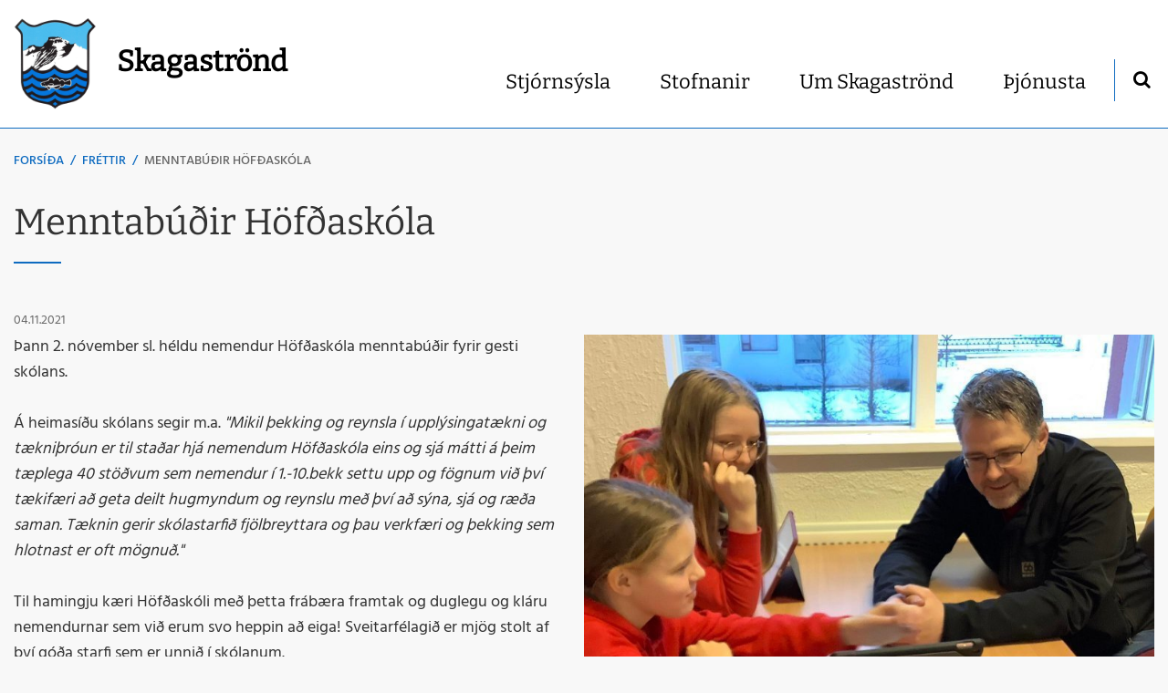

--- FILE ---
content_type: text/html; charset=UTF-8
request_url: https://www.skagastrond.is/is/moya/news/menntabudir-hofdaskola
body_size: 5078
content:
<!DOCTYPE html>
<!--
		Stefna ehf. - Moya Vefumsjónarkerfi
		- - - - - - - - - - - - - - - - - -
		http://www.moya.is
		Moya - útgáfa 1.16.2		- - - - - - - - - - - - - - - - - -
-->
<html xmlns="http://www.w3.org/1999/xhtml" lang="is">
<head>
	<meta http-equiv="X-UA-Compatible" content="IE=edge">
	<meta name="viewport" content="width=device-width, initial-scale=1.0">
	<meta name="theme-color" content="#00757f" >
	<meta name="description" content="Þann 2. nóvember sl. héldu nemendur Höfðaskóla menntabúðir fyrir gesti skólans." >
	<meta charset="UTF-8">
	<meta name="author" content="Skagaströnd" >
	<meta name="generator" content="Moya 1.16.2" >
	<meta property="og:title" content="Menntab&uacute;&eth;ir H&ouml;f&eth;ask&oacute;la ">
	<meta property="og:image" content="https://www.skagastrond.is/static/news/menntabudir.jpg?v=1769096854">
	<meta property="og:url" content="https://www.skagastrond.is/is/moya/news/menntabudir-hofdaskola">
	<meta property="og:site_name" content="Skagastr&ouml;nd">
	<meta property="og:updated_time" content="1636025048">
	<meta property="og:image:width" content="768">
	<meta property="og:image:height" content="768">
	<meta property="og:locale" content="is_IS">
	<meta property="og:description" content="&THORN;ann 2. n&oacute;vember sl. h&eacute;ldu nemendur H&ouml;f&eth;ask&oacute;la menntab&uacute;&eth;ir fyrir gesti sk&oacute;lans.">
	<meta property="og:type" content="article">

	<title>Menntabúðir Höfðaskóla  | Skagaströnd</title>
	<link href="/static/themes/2018/theme.css?v=8f5f94392e" rel="stylesheet" media="all" type="text/css"  />
	<link href="/is/feed" rel="alternate" type="application/rss+xml" title="RSS - Fréttir" >
	<link href="/is/moya/news/menntabudir-hofdaskola" rel="canonical" >
	<link href="/favicon.ico" rel="icon" type="image/x-icon" >
	<link href="/favicon.ico" rel="shortcut icon" type="image/x-icon" >		<link rel="apple-touch-icon" sizes="180x180" href="/static/themes/2018/favicon/apple-touch-icon.png?v=60de40d71f">
	<link rel="icon" type="image/png" sizes="32x32" href="/static/themes/2018/favicon/favicon-32x32.png?v=a18c55e247">
	<link rel="icon" type="image/png" sizes="16x16" href="/static/themes/2018/favicon/favicon-16x16.png?v=24e7bbe5bc">
	<link rel="manifest" href="/static/themes/2018/favicon/manifest.json">
	<link rel="mask-icon" href="/static/themes/2018/favicon/safari-pinned-tab.svg?v=3f90667007" color="#ffffff">
	<meta name="apple-mobile-web-app-title" content="Skagaströnd">
	<meta name="application-name" content="Skagaströnd">
		
</head>
<body class="focus-3 news hideright">
	<a href="#main" id="skipToMain">Fara í efni</a>
	<a id="siteTop" class="hide">&nbsp;</a>
	
	<div id="fb-root"></div>
    <script>(function(d, s, id) {
            var js, fjs = d.getElementsByTagName(s)[0];
            if (d.getElementById(id)) return;
            js = d.createElement(s); js.id = id;
            js.src = "//connect.facebook.net/is_IS/sdk.js#xfbml=1&version=v2.0";
            fjs.parentNode.insertBefore(js, fjs);
        }(document, 'script', 'facebook-jssdk'));
    </script>

	<div id="page">

		
		<div id="pageContainer">
			<div id="header">
				<div class="contentWrap">
					<div class="logo">
						<a href="/is">
							<span>Skagaströnd</span>
							<img src="/static/themes/2018/images/logo.png?v=00acd9123b" alt="" />
						</a>
					</div>
					<div id="mainmenu">
						<ul class="menu mmLevel1 " id="mmm-5"><li class="ele-stjornsysla si level1 children first goto ord-1"><a href="/is/stjornsysla"><span>Stj&oacute;rns&yacute;sla</span></a><ul class="menu mmLevel2 " id="mmm-221"><li class="ele-arsreikningar si level2 first ord-1"><a href="/is/stjornsysla/arsreikningar"><span>&Aacute;rsreikningar</span></a></li><li class="ele-eydublod si level2 children ord-2"><a href="/is/stjornsysla/eydublod"><span>Ey&eth;ubl&ouml;&eth;</span></a><ul class="menu mmLevel3 " id="mmm-225"><li class="ele-fristundakort-fyrir-grunnskolanema si level3 first last ord-1"><a href="/is/stjornsysla/eydublod/fristundakort-fyrir-grunnskolanema"><span>Fr&iacute;stundakort fyrir grunnsk&oacute;lanema</span></a></li></ul></li><li class="ele-fundargerdir si level2 children ord-3"><a href="/is/stjornsysla/fundargerdir"><span>Fundarger&eth;ir</span></a><ul class="menu mmLevel3 " id="mmm-223"><li class="ele-atvinnu-og-ferdamalanefnd si level3 first ord-1"><a href="/is/stjornsysla/fundargerdir/atvinnu-og-ferdamalanefnd"><span>Atvinnu og fer&eth;am&aacute;lanefnd</span></a></li><li class="ele-hafnar-og-skipulagsnefnd si level3 ord-2"><a href="/is/stjornsysla/fundargerdir/hafnar-og-skipulagsnefnd"><span>Hafnar- og skipulagsnefnd</span></a></li><li class="ele-fraedslunefnd si level3 ord-3"><a href="/is/stjornsysla/fundargerdir/fraedslunefnd"><span>Fr&aelig;&eth;slunefnd</span></a></li><li class="ele-sveitarstjorn si level3 ord-4"><a href="/is/stjornsysla/fundargerdir/sveitarstjorn"><span>Sveitarstj&oacute;rn</span></a></li><li class="ele-tomstunda-og-menningarmalanefnd si level3 ord-5"><a href="/is/stjornsysla/fundargerdir/tomstunda-og-menningarmalanefnd"><span>T&oacute;mstunda og menningarm&aacute;lanefnd</span></a></li><li class="ele-fundargerdir-felags-og-skolathjonustu si level3 last ord-6"><a href="/is/stjornsysla/fundargerdir/fundargerdir-felags-og-skolathjonustu"><span>Fundarger&eth;ir F&eacute;lags og sk&oacute;la&thorn;j&oacute;nustu</span></a></li></ul></li><li class="ele-gjaldskrar si level2 ord-4"><a href="/is/stjornsysla/gjaldskrar"><span>Gjaldskr&aacute;r</span></a></li><li class="ele-nefndir-og-rad si level2 ord-5"><a href="/is/stjornsysla/nefndir-og-rad"><span>Nefndir og r&aacute;&eth;</span></a></li><li class="ele-reglugerdir si level2 ord-6"><a href="/is/stjornsysla/reglugerdir"><span>Regluger&eth;ir</span></a></li><li class="ele-sameiningarmal si level2 ord-7"><a href="/is/stjornsysla/sameiningarmal"><span>Sameiningarm&aacute;l</span></a></li><li class="ele-samthykktir si level2 ord-8"><a href="/is/stjornsysla/samthykktir"><span>Sam&thorn;ykktir</span></a></li><li class="ele-skrifstofa-sveitarfelagsins si level2 ord-9"><a href="/is/stjornsysla/skrifstofa-sveitarfelagsins"><span>Skrifstofa sveitarf&eacute;lagsins</span></a></li><li class="ele-skyrslur si level2 ord-10"><a href="/is/stjornsysla/skyrslur"><span>Sk&yacute;rslur</span></a></li><li class="ele-skipulagsmal si level2 ord-11"><a href="/is/stjornsysla/skipulagsmal"><span>Skipulagsm&aacute;l</span></a></li><li class="ele-starfsmenn si level2 ord-12"><a href="/is/stjornsysla/starfsmenn"><span>Starfsf&oacute;lk</span></a></li><li class="ele-sveitarstjorn si level2 ord-13"><a href="/is/stjornsysla/sveitarstjorn"><span>Sveitarstj&oacute;rn</span></a></li><li class="ele-personuvernd si level2 children ord-14"><a href="/is/stjornsysla/personuvernd"><span>Pers&oacute;nuvernd</span></a><ul class="menu mmLevel3 " id="mmm-282"><li class="ele-rafraen-voktun-1 si level3 first ord-1"><a href="/is/stjornsysla/personuvernd/rafraen-voktun-1"><span>Rafr&aelig;n v&ouml;ktun</span></a></li><li class="ele-um-abyrgd-a-tolvuposti-email-disclaimer si level3 last ord-2"><a href="/is/stjornsysla/personuvernd/um-abyrgd-a-tolvuposti-email-disclaimer"><span>Um &aacute;byrg&eth; &aacute; t&ouml;lvup&oacute;sti / Email Disclaimer</span></a></li></ul></li><li class="ele-httpsskagastrondpeppolis si level2 last ord-15"><a href="https://skagastrond.peppol.is/"><span>Rafr&aelig;nir reikningar</span></a></li></ul></li><li class="ele-stofnanir si level1 children goto ord-2"><a href="/is/stofnanir"><span>Stofnanir</span></a><ul class="menu mmLevel2 " id="mmm-232"><li class="ele-felags-og-skolathjonusta si level2 first ord-1"><a href="/is/stofnanir/felags-og-skolathjonusta"><span>F&eacute;lags&thorn;j&oacute;nusta</span></a></li><li class="ele-skolathjonusta si level2 goto ord-2"><a href="/is/stofnanir/skolathjonusta"><span>Sk&oacute;la&thorn;j&oacute;nusta</span></a></li><li class="ele-grunnskoli si level2 ord-3"><a href="/is/stofnanir/grunnskoli"><span>Grunnsk&oacute;li</span></a></li><li class="ele-leikskoli si level2 ord-4"><a href="/is/stofnanir/leikskoli"><span>Leiksk&oacute;li</span></a></li><li class="ele-tonlistarskoli-a-hun si level2 ord-5"><a href="/is/stofnanir/tonlistarskoli-a-hun"><span>T&oacute;nlistarsk&oacute;li A-H&uacute;n</span></a></li><li class="ele-bokasafn si level2 ord-6"><a href="/is/stofnanir/bokasafn"><span>B&oacute;kasafn</span></a></li><li class="ele-felagsstarf-aldradra si level2 ord-7"><a href="/is/stofnanir/felagsstarf-aldradra"><span>F&eacute;lagsstarf aldra&eth;ra</span></a></li><li class="ele-ahaldahus si level2 ord-8"><a href="/is/stofnanir/ahaldahus"><span>&Aacute;haldah&uacute;s</span></a></li><li class="ele-slokkvilid si level2 ord-9"><a href="/is/stofnanir/slokkvilid"><span>Sl&ouml;kkvili&eth;</span></a></li><li class="ele-felagsheimili si level2 ord-10"><a href="/is/stofnanir/felagsheimili"><span>F&eacute;lagsheimili</span></a></li><li class="ele-hofnin si level2 last ord-11"><a href="/is/stofnanir/hofnin"><span>H&ouml;fn</span></a></li></ul></li><li class="ele-um-skagastrond si level1 children ord-3"><a href="/is/um-skagastrond"><span>Um Skagastr&ouml;nd</span></a><ul class="menu mmLevel2 " id="mmm-203"><li class="ele-baerinn si level2 first ord-1"><a href="/is/um-skagastrond/baerinn"><span>B&aelig;rinn</span></a></li><li class="ele-frettir si level2 ord-2"><a href="/is/um-skagastrond/frettir"><span>Fr&eacute;ttir</span></a></li><li class="ele-holaneskirkja si level2 ord-3"><a href="/is/um-skagastrond/holaneskirkja"><span>H&oacute;laneskirkja</span></a></li><li class="ele-sagan si level2 ord-4"><a href="/is/um-skagastrond/sagan"><span>Sagan</span></a></li><li class="ele-spakonuarfur si level2 ord-5"><a href="/is/um-skagastrond/spakonuarfur"><span>Sp&aacute;konuarfur</span></a></li><li class="ele-utivera-og-ferdalog si level2 ord-6"><a href="/is/um-skagastrond/utivera-og-ferdalog"><span>&Uacute;tivera og fer&eth;al&ouml;g</span></a></li><li class="ele-vidburdir si level2 last ord-7"><a href="/is/um-skagastrond/vidburdir"><span>Vi&eth;bur&eth;ir</span></a></li></ul></li><li class="ele-thjonusta si level1 children last ord-4"><a href="/is/thjonusta"><span>&THORN;j&oacute;nusta</span></a><ul class="menu mmLevel2 " id="mmm-252"><li class="ele-farsaeld-barna-1 si level2 first ord-1"><a href="/is/thjonusta/farsaeld-barna-1"><span>Fars&aelig;ld barna</span></a></li><li class="ele-forvarnaraaetlun-for-nor-1 si level2 children ord-2"><a href="/is/thjonusta/forvarnaraaetlun-for-nor-1"><span>Forvarnar&aacute;&aelig;tlun FOR-NOR</span></a><ul class="menu mmLevel3 " id="mmm-277"><li class="ele-leikskoli si level3 first ord-1"><a href="/is/thjonusta/forvarnaraaetlun-for-nor-1/leikskoli"><span>Forvarnar&aacute;&aelig;tlun - pdf</span></a></li><li class="ele-forvarnaraaetlun-word si level3 last ord-2"><a href="/is/thjonusta/forvarnaraaetlun-for-nor-1/forvarnaraaetlun-word"><span>Forvarnar&aacute;&aelig;tlun - word</span></a></li></ul></li><li class="ele-barnaverndarthjonusta-mid-nordurlands si level2 ord-3"><a href="/is/thjonusta/barnaverndarthjonusta-mid-nordurlands"><span>Barnaverndar&thorn;j&oacute;nusta Mi&eth;-Nor&eth;urlands</span></a></li><li class="ele-ithrottaadstada si level2 ord-4"><a href="/is/thjonusta/ithrottaadstada"><span>&Iacute;&thorn;r&oacute;ttaa&eth;sta&eth;a</span></a></li><li class="ele-sundlaug si level2 ord-5"><a href="/is/thjonusta/sundlaug"><span>Sundlaug</span></a></li><li class="ele-husnaedismal si level2 ord-6"><a href="/is/thjonusta/husnaedismal"><span>H&uacute;sn&aelig;&eth;ism&aacute;l</span></a></li><li class="ele-sorphreinsun-og-endurvinnsla si level2 children ord-7"><a href="/is/thjonusta/sorphreinsun-og-endurvinnsla"><span>Sorphreinsun og endurvinnsla</span></a><ul class="menu mmLevel3 " id="mmm-216"><li class="ele-um-jardgerd si level3 first ord-1"><a href="/is/thjonusta/sorphreinsun-og-endurvinnsla/um-jardgerd"><span>Um jar&eth;ger&eth;</span></a></li><li class="ele-flokkunarleidbeiningar si level3 last ord-2"><a href="/is/thjonusta/sorphreinsun-og-endurvinnsla/flokkunarleidbeiningar"><span>Flokkunarlei&eth;beiningar</span></a></li></ul></li><li class="ele-ljosmyndasafn-skagastrandar si level2 ord-8"><a href="https://ljosmyndasafn.skagastrond.is/ps/myndasafn"><span>Lj&oacute;smyndasafn Skagastrandar</span></a></li><li class="ele-arnes-safn si level2 ord-9"><a href="/is/thjonusta/arnes-safn"><span>&Aacute;rnes, safn</span></a></li><li class="ele-heradsskjalasafn si level2 ord-10"><a href="/is/thjonusta/heradsskjalasafn"><span>H&eacute;ra&eth;sskjalasafn</span></a></li><li class="ele-golfvollur si level2 ord-11"><a href="/is/thjonusta/golfvollur"><span>Golfv&ouml;llur</span></a></li><li class="ele-tjaldsvaedi si level2 last ord-12"><a href="/is/thjonusta/tjaldsvaedi"><span>Tjaldsv&aelig;&eth;i</span></a></li></ul></li></ul>						<div id="searchBox" role="search" class="toggle width">
							<a href="#" id="searchToggle" aria-label="Opna leit">
								<i class="fa fa-search" aria-hidden="true"></i>
							</a>
							<form id="searchForm" name="searchForm" method="get" action="/is/leit">
<div id="elm_q" class="elm_text elm"><label for="q" class="noscreen optional">Leita</label>

<span class="lmnt"><input type="text" name="q" id="q" value="" placeholder="Leita..." class="text searchQ"></span></div>
<div id="elm_submit" class="elm_submit elm">
<input type="submit" id="searchSubmit" value="Leita"></div></form>						</div>
					</div>
					<div id="qn"></div>
				</div>
			</div>

			<div id="contentContainer">
				<div class="contentWrap">
										
<div id="breadcrumbs" class="box">
	
        <div class="boxText">
		<a href="/is" class="first">Forsíða</a><span class="sep"> / </span><a href="/is/moya/news">Fréttir</a><span class="sep"> / </span><a href="/is/moya/news/menntabudir-hofdaskola" class="last">Menntabúðir Höfðaskóla </a>
	</div>
</div>					
					<div class="row">
						<div id="main" role="main">

															<div class="boxTitle"><h1>Menntabúðir Höfðaskóla </h1></div>														<div id="notice">
								
							</div>
																							
<div id="news" class="box">
	
        <div class="boxText">
		<div class="entry hasImage">
	<div class="entryInfo">
			<span class="date">
					04.11.2021			</span>
	</div>
	<div class="entryContent">
				<div class="entryImage medium">
			<a href="/static/news/lg/menntabudir.jpg" class="fancybox">
				<img alt="Mynd fengin að láni frá heimasíðu skólans" src="https://static.stefna.is/moya/images/1.png" class="responsive" data-src="/static/news/md/menntabudir.jpg" data-md="/static/news/md/menntabudir.jpg" data-sm="/static/news/sm/menntabudir.jpg" data-xs="/static/news/xs/menntabudir.jpg" />
			</a>
						<div class="entryImageText">Mynd fengin að láni frá heimasíðu skólans</div>
					</div>
				<p>Þann 2. nóvember sl. héldu nemendur Höfðaskóla menntabúðir fyrir gesti skólans.</p>
<p>Á heimasíðu skólans segir m.a. <em>"Mikil þekking og reynsla í upplýsingatækni og tækniþróun er til staðar hjá nemendum Höfðaskóla eins og sjá mátti á þeim tæplega 40 stöðvum sem nemendur í 1.-10.bekk settu upp og fögnum við því tækifæri að geta deilt hugmyndum og reynslu með því að sýna, sjá og ræða saman. Tæknin gerir skólastarfið fjölbreyttara og þau verkfæri og þekking sem hlotnast er oft mögnuð."</em></p>
<p>Til hamingju kæri Höfðaskóli með þetta frábæra framtak og duglegu og kláru nemendurnar sem við erum svo heppin að eiga! Sveitarfélagið er mjög stolt af því góða starfi sem er unnið í skólanum.</p>
<p>Sveitarstjóri&nbsp;</p>	</div>
		<div class="entryFooter">
				<a class="back" href="" onclick="javascript:history.back();return false;">Til baka</a>
	</div>
	<br class="clear"/>
	</div>

	</div>
</div>															
						</div>

											</div>
				</div>
			</div>

			<div id="mainmenuToggle">
				<span class="first"></span>
				<span class="middle"></span>
				<span class="last"></span>
			</div>

		</div>
	</div>
	<div id="footerInfo" role="contentinfo">
		<div class="contentWrap">
			<div id="box_pagecontent_3" class="box box_pagecontent box_ord_0 first"><div class="boxTitle"><strong>SVEITARFÉLAGIÐ SKAGASTRÖND</strong></div><div class="boxText"><ul>
<li>Kt. 650169-6039</li>
<li>Skrifstofa Túnbraut 1-3</li>
<li>Sími: <a href="tel:+3544552700">455 2700</a> - Fax: 455 2701</li>
<li><a href="mailto:skagastrond@skagastrond.is">skagastrond@skagastrond.is</a></li>
</ul>
<p><a class="social" href="https://www.facebook.com/skagastrond/?modal=admin_todo_tour" target="_blank" rel="noopener">Facebook</a>&nbsp;<a class="social" href="https://www.instagram.com/explore/locations/244051210/skagastrond/" target="_blank" rel="noopener">Instagram</a>&nbsp;<img src="/static/files/capture.png" alt="" width="100" height="101">&nbsp;<img src="/static/files/jafnlaunavottun-2022-2025-c.png" alt="" width="100" height="100"><img src="/static/files/2023-1.webp" alt="" width="106" height="106"></p></div>
</div>

		</div>
	</div>

	<div id="google_translate_element" data-target_mobile="#mainmenu" data-target_desktop="#qn" data-langs="en,de,es,pl"></div>
	<script src="//ajax.googleapis.com/ajax/libs/jquery/1.11.1/jquery.min.js"></script>
	<script src="//ajax.googleapis.com/ajax/libs/jqueryui/1.11.2/jquery-ui.min.js"></script>
		<script type="text/javascript" src="/_moya/javascripts/dist/bundle.min.js?v=1769096854"></script>	<script src="/static/themes/2018/js/moya.min.js?v=5b001fd00d"></script>
	<script src="/static/themes/2018/js/site.min.js?v=f09ed4a709"></script>
		
<script type="text/javascript">
<!--//--><![CDATA[//><!--
moya.division = 'is';
moya.lang = 'is';
moya.fancybox.init();
$(function() { $("a.fancybox").fancybox({ helpers:{ title:{ type:"inside" },media:true },openEffect:"elastic",closeEffect:"elastic" }); });
$(function() { $("a.slideshow").fancybox({ helpers:{ title:{ type:"inside" },buttons:true,media:true },openEffect:"elastic",closeEffect:"elastic",playSpeed:4000,prevEffect:"none",nextEffect:"none",closeBtn:false }); });
$(function() { $("img.responsive").responsiveImg(); });

//--><!]]>
</script>

</body>
</html>
